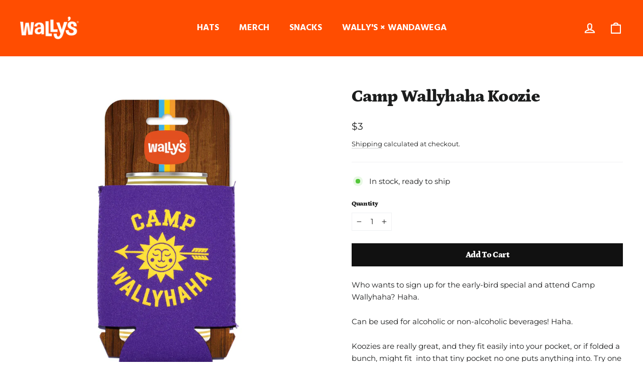

--- FILE ---
content_type: text/javascript; charset=utf-8
request_url: https://shop.wallys.com/products/camp-wallyhaha-koozie.js
body_size: 908
content:
{"id":7462857670811,"title":"Camp Wallyhaha Koozie","handle":"camp-wallyhaha-koozie","description":"\u003cp\u003e\u003cspan data-mce-fragment=\"1\" mce-data-marked=\"1\"\u003eWho wants to sign up for the early-bird special and attend Camp Wallyhaha? Haha.\u003c\/span\u003e\u003c\/p\u003e\n\u003cp\u003e\u003cspan data-mce-fragment=\"1\" mce-data-marked=\"1\"\u003eCan be used for alcoholic or non-alcoholic beverages! Haha.\u003c\/span\u003e\u003c\/p\u003e\n\u003cp\u003e\u003cspan data-mce-fragment=\"1\"\u003eKoozies are really great, and they fit easily into your pocket, or if folded a bunch, might fit  into that tiny pocket no one puts anything into. Try one today! Haha.\u003c\/span\u003e\u003c\/p\u003e","published_at":"2022-08-26T17:07:12-05:00","created_at":"2022-08-26T17:07:12-05:00","vendor":"Wally's","type":"","tags":[],"price":300,"price_min":300,"price_max":300,"available":true,"price_varies":false,"compare_at_price":null,"compare_at_price_min":0,"compare_at_price_max":0,"compare_at_price_varies":false,"variants":[{"id":42702530150555,"title":"Default Title","option1":"Default Title","option2":null,"option3":null,"sku":"47878003108","requires_shipping":true,"taxable":true,"featured_image":null,"available":true,"name":"Camp Wallyhaha Koozie","public_title":null,"options":["Default Title"],"price":300,"weight":20,"compare_at_price":null,"inventory_management":"shopify","barcode":"30150555","requires_selling_plan":false,"selling_plan_allocations":[]}],"images":["\/\/cdn.shopify.com\/s\/files\/1\/0404\/2283\/4331\/products\/koozie-neoprene-campwallyhaha-01.jpg?v=1661556343","\/\/cdn.shopify.com\/s\/files\/1\/0404\/2283\/4331\/products\/koozie-neoprene-campwallyhaha-02.jpg?v=1661556343","\/\/cdn.shopify.com\/s\/files\/1\/0404\/2283\/4331\/products\/koozie-camp-01.jpg?v=1674747456","\/\/cdn.shopify.com\/s\/files\/1\/0404\/2283\/4331\/products\/koozie-camp-02.jpg?v=1674747455"],"featured_image":"\/\/cdn.shopify.com\/s\/files\/1\/0404\/2283\/4331\/products\/koozie-neoprene-campwallyhaha-01.jpg?v=1661556343","options":[{"name":"Title","position":1,"values":["Default Title"]}],"url":"\/products\/camp-wallyhaha-koozie","media":[{"alt":null,"id":26979700375707,"position":1,"preview_image":{"aspect_ratio":1.0,"height":2048,"width":2048,"src":"https:\/\/cdn.shopify.com\/s\/files\/1\/0404\/2283\/4331\/products\/koozie-neoprene-campwallyhaha-01.jpg?v=1661556343"},"aspect_ratio":1.0,"height":2048,"media_type":"image","src":"https:\/\/cdn.shopify.com\/s\/files\/1\/0404\/2283\/4331\/products\/koozie-neoprene-campwallyhaha-01.jpg?v=1661556343","width":2048},{"alt":null,"id":26979700408475,"position":2,"preview_image":{"aspect_ratio":1.0,"height":2048,"width":2048,"src":"https:\/\/cdn.shopify.com\/s\/files\/1\/0404\/2283\/4331\/products\/koozie-neoprene-campwallyhaha-02.jpg?v=1661556343"},"aspect_ratio":1.0,"height":2048,"media_type":"image","src":"https:\/\/cdn.shopify.com\/s\/files\/1\/0404\/2283\/4331\/products\/koozie-neoprene-campwallyhaha-02.jpg?v=1661556343","width":2048},{"alt":null,"id":27663585149083,"position":3,"preview_image":{"aspect_ratio":1.0,"height":2048,"width":2048,"src":"https:\/\/cdn.shopify.com\/s\/files\/1\/0404\/2283\/4331\/products\/koozie-camp-01.jpg?v=1674747456"},"aspect_ratio":1.0,"height":2048,"media_type":"image","src":"https:\/\/cdn.shopify.com\/s\/files\/1\/0404\/2283\/4331\/products\/koozie-camp-01.jpg?v=1674747456","width":2048},{"alt":null,"id":27663585181851,"position":4,"preview_image":{"aspect_ratio":1.0,"height":2048,"width":2048,"src":"https:\/\/cdn.shopify.com\/s\/files\/1\/0404\/2283\/4331\/products\/koozie-camp-02.jpg?v=1674747455"},"aspect_ratio":1.0,"height":2048,"media_type":"image","src":"https:\/\/cdn.shopify.com\/s\/files\/1\/0404\/2283\/4331\/products\/koozie-camp-02.jpg?v=1674747455","width":2048}],"requires_selling_plan":false,"selling_plan_groups":[]}